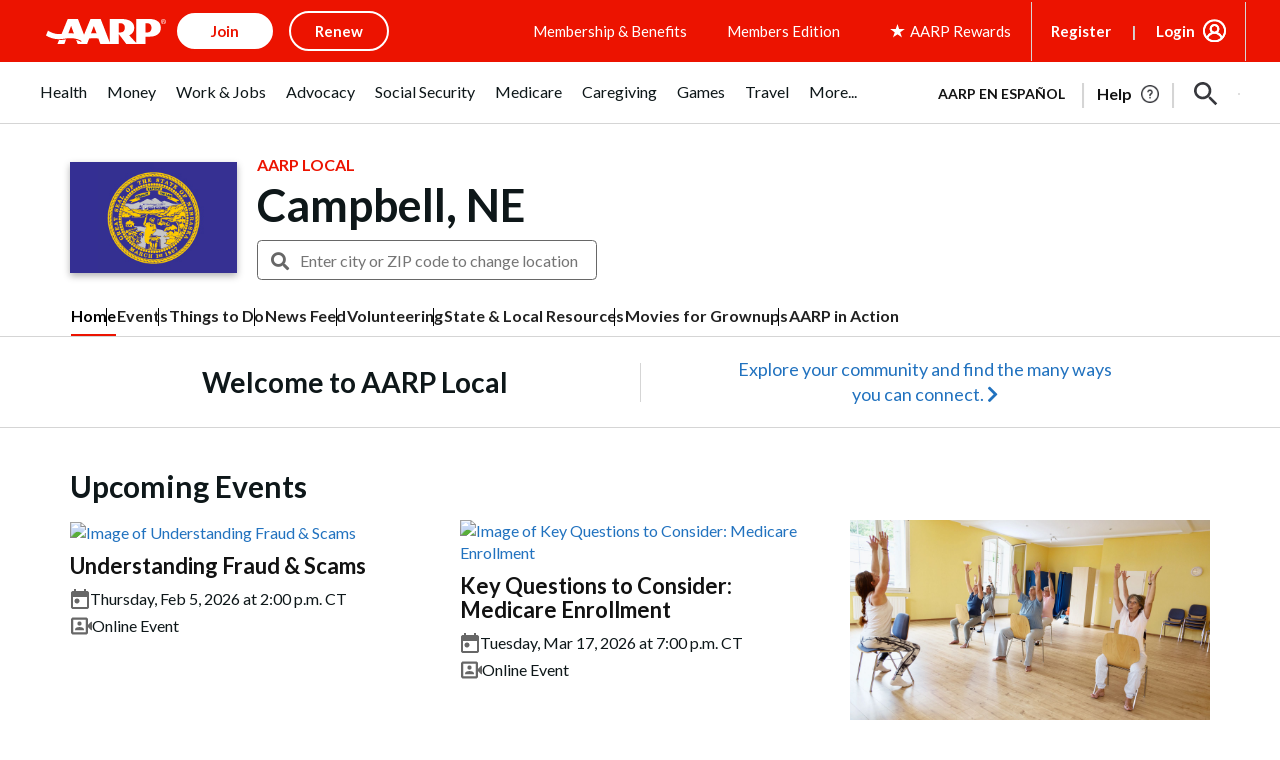

--- FILE ---
content_type: text/html; charset=utf-8
request_url: https://www.google.com/recaptcha/api2/aframe
body_size: 267
content:
<!DOCTYPE HTML><html><head><meta http-equiv="content-type" content="text/html; charset=UTF-8"></head><body><script nonce="FiFfNKisGS9FNKJW-jY6dQ">/** Anti-fraud and anti-abuse applications only. See google.com/recaptcha */ try{var clients={'sodar':'https://pagead2.googlesyndication.com/pagead/sodar?'};window.addEventListener("message",function(a){try{if(a.source===window.parent){var b=JSON.parse(a.data);var c=clients[b['id']];if(c){var d=document.createElement('img');d.src=c+b['params']+'&rc='+(localStorage.getItem("rc::a")?sessionStorage.getItem("rc::b"):"");window.document.body.appendChild(d);sessionStorage.setItem("rc::e",parseInt(sessionStorage.getItem("rc::e")||0)+1);localStorage.setItem("rc::h",'1769795189656');}}}catch(b){}});window.parent.postMessage("_grecaptcha_ready", "*");}catch(b){}</script></body></html>